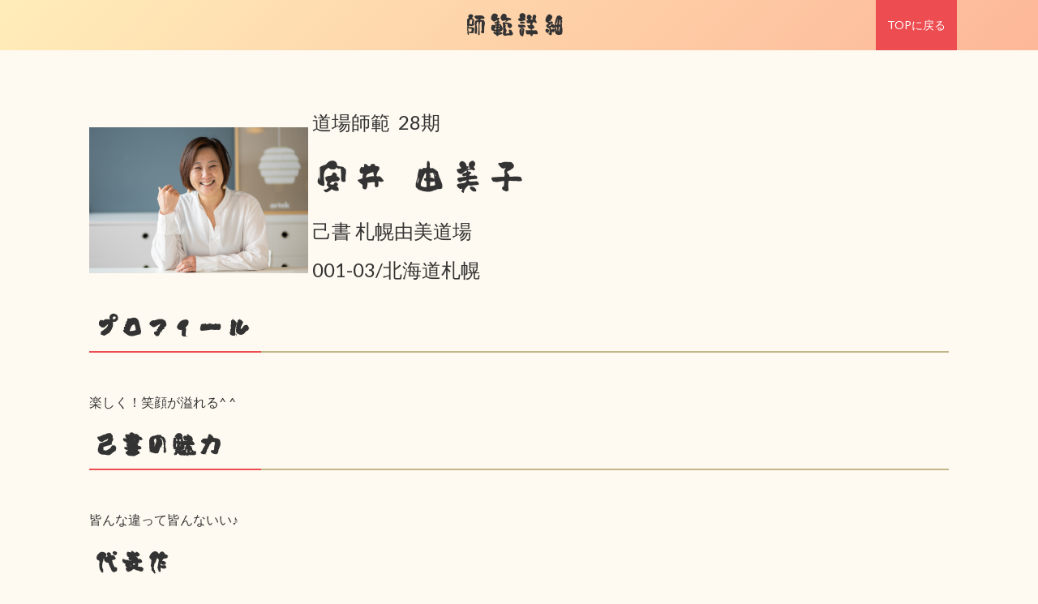

--- FILE ---
content_type: application/javascript
request_url: https://area18.smp.ne.jp/js/web/table/util.js?ver=1.14.7
body_size: 25952
content:
var SpiralTable;

if (!SpiralTable)
{
	SpiralTable = {};
}

// 編集中かどうか判定するフラグ
SpiralTable.editing = false;

// 編集中の値の背景色
SpiralTable.editColor = '#FFCC99';

SpiralTable.changeBC = function(_elm)
{
	SpiralTable.editing = true;
	_elm.style.backgroundColor = SpiralTable.editColor;
};

SpiralTable.targetCheck = function(_tableId, _id, _check)
{
	var elm = document.getElementById('smp-table-check-' + _tableId + '-' + _id);
	if (elm)
	{
		if (_check == undefined)
		{
			elm.checked = true;
		}
		else
		{
			elm.checked = _check;
		}

		var tr = elm.parentNode.parentNode;
		if (elm.checked)
		{
			SpiralTable.addClass(tr, 'smp-be-operate');
		}
		else
		{
			SpiralTable.removeClass(tr, 'smp-be-operate');
		}
	}
}

SpiralTable.allCheck = function(_tableId, _elm)
{
	var idsElm = document.getElementById('smp-table-display-ids');
	if (!idsElm)
	{
		//#9300 and 17710 preview on source design.
		// element input checkbox
		var elemCheckBox = document.getElementsByClassName("smp-table-check");
		if (!elemCheckBox) {
			return;
		} else {
			for (var j = 0; j < elemCheckBox.length; j++) {
				// get checked all
				if (_elm.checked) {
					elemCheckBox[j].checked = true;
				} else {
					elemCheckBox[j].checked = false;
				}

				var tr = elemCheckBox[j].parentNode.parentNode;
				if (elemCheckBox[j].checked)
				{
					SpiralTable.addClass(tr, 'smp-be-operate');
				}
				else
				{
					SpiralTable.removeClass(tr, 'smp-be-operate');
				}
			}

			return;
		}
	}

	var ids = idsElm.value.split(',');
	for (var i = 0, len = ids.length; i < len; ++i)
	{
		SpiralTable.targetCheck(_tableId, ids[i], _elm.checked);
	}
}

SpiralTable.confirmAddMsg = {'更新' : '', '削除' : ''};
SpiralTable.confirmation = function(_tableId, _elm)
{
	// カスタムチェック
	if (!SpiralTable.customFunc())
	{
		return alert(SpiralTable.customFuncMsg);
	}

	var idsElm = document.getElementById('smp-table-display-ids');
	if (!idsElm)
	{
		//#9300 and 17710 preview on source design.
		//variable "smp-be-operate" is genarated  if user had checked checkbox for each record on list table
		var elemCheckBoxChecked = document.getElementsByClassName("smp-be-operate");
		if (!elemCheckBoxChecked) {
			return;
		} else {
			cnt = elemCheckBoxChecked.length;
		}
	}

	var ids = idsElm.value.split(',');
	var cnt = 0;
	for (var i = 0, len = ids.length; i < len; ++i)
	{
		var elm = document.getElementById('smp-table-check-' + _tableId + '-' + ids[i]);

		if (elm && elm.checked)
		{
			++cnt;
		}
	}

	return confirm(cnt + " 件を" + _elm.value + "しますが、よろしいですか？" + SpiralTable.confirmAddMsg[_elm.value]);
}

// カスタムファンク オーバーライド用
SpiralTable.customFuncMsg = '';
SpiralTable.customFunc = function()
{
	return true;
}

SpiralTable.allReset = function(_tableId)
{
	var elm = document.getElementById('smp-table-' + _tableId);
	if (!elm)
	{
		return;
	}

	var inputs  = elm.getElementsByTagName('INPUT');
	for (var i = 0, len = inputs.length; i < len; ++i)
	{
		if (inputs[i].type != 'button' && inputs[i].type != 'checkbox')
		{
			inputs[i].style.backgroundColor = '';
		}

		if (inputs[i].type.toLowerCase() == 'checkbox' && SpiralTable.hasClass(inputs[i], 'smp-table-check'))
		{
			SpiralTable.targetCheck(_tableId, inputs[i].value, false);
		}
	}

	var selects = elm.getElementsByTagName('SELECT');
	for (var i = 0, len = selects.length; i < len; ++i)
	{
		selects[i].style.backgroundColor = '';
	}

	SpiralTable.editing = false;
	return;
}

SpiralTable.hasClass = function(_elm, _class)
{
	var elmClass = _elm.className;
	return (elmClass.length > 0 && (elmClass == _class || new RegExp("(^|\\s)" + _class + "(\\s|$)").test(elmClass)));
}

SpiralTable.addClass = function(_elm, _class)
{
	if (!SpiralTable.hasClass(_elm, _class))
	{
		_elm.className += (_elm.className ? ' ' : '') + _class;
	}
}

SpiralTable.removeClass = function(_elm, _class)
{
	_elm.className = _elm.className.replace( new RegExp("(^|\\s+)" + _class + "(\\s+|$)"), ' ').replace(/^\s+/, '').replace(/\s+$/, '');
}

SpiralTable.keyCheck = function(_event)
{
	_event = _event || window.event;
	if (_event.keyCode === 13)
	{
		return false;
	}
	return true;
}

SpiralTable.downloadFilePrefix = "";
SpiralTable.getDownloader = function()
{
	if (!SpiralTable.downloader)
	{
		var downloader = {};
		var doc = document;

		var cssPrefix = "smp-popup-";
		var namePrefix = "smp-table-download-";

		// 内部で使用する関数および変数
		var addEvent = function(_element, _event, _handler){ _element.addEventListener(_event, _handler); };
		var removeEvent = function(_element, _event, _handler){ _element.removeEventListener(_event, _handler); };

		// IE6以下、またはIE7以上で互換モード表示か
		var isIEMode = isIE6 = (doc.documentElement.style.maxHeight == undefined);
		if (window.navigator.appName == "Microsoft Internet Explorer")
		{
			isIEMode = isIE6 || (doc.documentMode === 5 || doc.compatMode === "BackCompat")
		}

		// for IE
		if ((!window.addEventListener && !window.removeEventListener) && (window.attachEvent && window.detachEvent) )
		{
			addEvent = function(_element, _event, _handler){ _element.attachEvent("on"+_event, _handler); };
			removeEvent = function(_element, _event, _handler){ _element.detachEvent("on"+_event, _handler); };
		}

		var popupStyle = doc.createElement("style");
		popupStyle.type = "text/css";
		// 最初のstyleタグより前に置くことで、ユーザー定義より弱くする（同一セレクタ・同一項目は後から定義したほうが優先される）
        var oldStyle = doc.getElementsByTagName("style")[0] || null;
        doc.getElementsByTagName("head")[0].insertBefore(popupStyle, oldStyle);
		// 動作に最低限必要なスタイル
		var styles = [];

		if (isIEMode)
		{
			// IE互換モード
			styles.push("body{position:relative;}");
			// fixedが使えないので、absoluteで位置を調整する
			styles.push("div."+cssPrefix+"filter,div."+cssPrefix+"wrapper{position:absolute;}");
			// 子要素がstaticだと隠れるため、relativeで可視化する
			styles.push("div."+cssPrefix+"frame,div."+cssPrefix+"content{position:relative;}");
		}
		else
		{
			// 通常表示
			styles.push("div."+cssPrefix+"filter{position:fixed;top:0px;left:0px;width:100%;}");
			styles.push("div."+cssPrefix+"wrapper{position:fixed;top:100px;left:50%;}");
		}

		// ブラウザのモードによらず共通のスタイル情報
		styles.push("div."+cssPrefix+"filter{height:100%;background-color:#999999;filter:alpha(opacity=80);opacity:0.8;}");
		styles.push("div."+cssPrefix+"frame{top:100px;width:420px;margin-left:-210px;background-color:#ffffff;}");
		//styles.push("div."+cssPrefix+"shadow{border:1px solid gray;}");
		styles.push("div."+cssPrefix+"header{position:relative;zoom:1;font-size:90%;border-bottom:1px solid #999999;padding:8px 5px 8px 10px;background-color:#f2f2f2;}");
		styles.push("div."+cssPrefix+"header a."+cssPrefix+"close{position:absolute;right:4px;top:4px;cursor:pointer;font-size:18pt;color:#999999;}");
		// XXX: IE対応でwidthを指定しているが、他のブラウザはwidthがあると崩れる……。
		styles.push("div."+cssPrefix+"content{padding:10px 20px;/width:100%;}");

		// ファイル名の設定
		styles.push("div."+cssPrefix+"content div."+cssPrefix+"file-name{margin-top:10px;margin-left:2%;margin-bottom:1em;}");
		styles.push("div."+cssPrefix+"content span."+cssPrefix+"caption{margin-right:10px;font-size:90%;padding-top:2px;}");
		styles.push("div."+cssPrefix+"content span."+cssPrefix+"file-name input{width:215px;margin-right:3px;}");
		// 区切り要素
		styles.push("div."+cssPrefix+"content div."+cssPrefix+"separator{height:1px;line-height:1px;background-color:#bfbfbf;text-align:center;margin:8px 5%;}");
		// ダウンロード範囲
		styles.push("div."+cssPrefix+"content div."+cssPrefix+"range-attention{font-size:90%;margin-top:1.3em;margin-left:2%;margin-bottom:0.5em;}");
		styles.push("div."+cssPrefix+"content table."+cssPrefix+"range-setter{margin-left:3%;width:94%;}");
		styles.push("div."+cssPrefix+"content table."+cssPrefix+"range-setter td{font-size:9pt;padding-top:3px;padding-bottom:3px;}");
		styles.push("div."+cssPrefix+"content table."+cssPrefix+"range-setter input{text-align:right;margin-left:3px;margin-right:3px;}");

		// ダウンロードボタンのラッパー要素
		styles.push("div."+cssPrefix+"content div."+cssPrefix+"download-button{margin-top:1em;padding-bottom:10px;text-align:center;}");

		var msie = navigator.appVersion.toLowerCase();
		if (msie.indexOf('msie') == -1 || (parseInt(msie.replace(/.*msie[ ]/,'').match(/^[0-9]+/)[0]) > 8 && !isIEMode))
			// IE9以上、またはIE以外：appendChildでスタイルを付与する
			popupStyle.appendChild(doc.createTextNode(styles.join("\n")));
		else
			// IE8以下またはIE互換モード：appendChildが使えない
			popupStyle.styleSheet.cssText = styles.join("\n");

		SpiralTable.downloader = downloader;

		var filter = doc.createElement("div");
		filter.className = cssPrefix + "filter";
		doc.body.appendChild(filter);

		var wrapper = doc.createElement("div");
		doc.body.appendChild(wrapper);
		wrapper.className = cssPrefix + "wrapper";

		var frame = doc.createElement("div");
		wrapper.appendChild(frame);
		frame.className = cssPrefix + "frame";

		var shadow = doc.createElement("div");
		frame.appendChild(shadow);
		shadow.className = cssPrefix + "shadow";

		var header = doc.createElement("div");
		shadow.appendChild(header);
		header.className = cssPrefix + "header";
		header.appendChild(doc.createTextNode("検索結果データダウンロード"));

		var closeElm = doc.createElement("a");
		closeElm.appendChild(doc.createTextNode("×"));
		header.appendChild(closeElm);
		closeElm.className = cssPrefix + "close";
		// 無名関数をイベントハンドラとして登録する
		// 呼び出される時には、hideが定義されているため、要素は隠れる
		addEvent(closeElm, "click", function(){ SpiralTable.getDownloader().hide(); });

		var content = doc.createElement("div");
		shadow.appendChild(content);
		content.className = cssPrefix + "content";

		var contentHTML = [];

		contentHTML.push('<form>');

		contentHTML.push('<div class="' + cssPrefix + 'file-name">');
		contentHTML.push('<table>');
		contentHTML.push('<tbody>');
		contentHTML.push('<tr>');
		contentHTML.push('<td>');
		contentHTML.push('<span class="' + cssPrefix + 'caption">ファイル名</span>');
		contentHTML.push('</td>');
		contentHTML.push('<td>');
		contentHTML.push('<span class="' + cssPrefix + 'user-input ' + cssPrefix + 'file-name">');
		contentHTML.push('<input type="text" name="' + namePrefix + 'file-name">');
		contentHTML.push('</span>');
		contentHTML.push('</td>');
		contentHTML.push('</tr>');
		contentHTML.push('<tr>');
		contentHTML.push('<td>');
		contentHTML.push('<span class="' + cssPrefix + 'caption">出力形式</span>');
		contentHTML.push('</td>');
		contentHTML.push('<td>');
		contentHTML.push('<span id="txt_extension" name="' + namePrefix + 'extension" style="display: none;font-size:9pt">.txt' + '(' + 'タブ区切りファイル' + ' )' + '</span>');
		contentHTML.push('<select name="' + namePrefix + 'extension" style="width:215px">');
		contentHTML.push('<option value="0" extension="txt">.txt（タブ区切りファイル）</option>');
		contentHTML.push('<option value="1" extension="tsv">.tsv（タブ区切りファイル）</option>');
		contentHTML.push('<option value="4" extension="txt">.txt（カンマ区切りファイル）</option>');
		contentHTML.push('<option value="5" extension="csv">.csv（カンマ区切りファイル）</option>');
		contentHTML.push('</select>');
		contentHTML.push('</td>');
		contentHTML.push('</tr>');
		contentHTML.push('</tbody>');
		contentHTML.push('</table>');
		contentHTML.push('</div>');

		contentHTML.push('<div class="' + cssPrefix + 'separator"><span></span></div>');
		contentHTML.push('<div class="' + cssPrefix + 'range-attention">ダウンロード範囲　（最大10000件まで）</div>');
		contentHTML.push('<table class="' + cssPrefix + 'range-setter">');
		contentHTML.push('<colgroup>');
		contentHTML.push('<col width="25">');
		contentHTML.push('<col>');
		contentHTML.push('<col>');
		contentHTML.push('</colgroup>');
		contentHTML.push('<tbody>');
		contentHTML.push('<tr class="' + cssPrefix + 'user-input ' + cssPrefix + 'range-type">');
		contentHTML.push('<td class="' + cssPrefix + 'range-selector">');
		contentHTML.push('<input type="radio" name="' + namePrefix + 'range-type" value="0"></td>');
		contentHTML.push('<td class="' + cssPrefix + 'range-start">');
		contentHTML.push('<input type="text" name="' + namePrefix + 'start-record" style="width: 4em;">件目から</td>');
		contentHTML.push('<td class="' + cssPrefix + 'range-end">');
		contentHTML.push('最大<input type="text" name="' + namePrefix + 'end-record" style="width: 4em;" maxlength="6">件分</td>');
		contentHTML.push('</tr>');
		contentHTML.push('<tr class="' + cssPrefix + 'user-input ' + cssPrefix + 'range-type">');
		contentHTML.push('<td class="' + cssPrefix + 'range-selector">');
		contentHTML.push('<input type="radio" name="' + namePrefix + 'range-type" value="1"></td>');
		contentHTML.push('<td class="' + cssPrefix + 'range-start">');
		contentHTML.push('<input type="text" name="' + namePrefix + 'start-page" style="width: 4em;">ページ目から</td>');
		contentHTML.push('<td class="' + cssPrefix + 'range-end">');
		contentHTML.push('最大<input type="text" name="' + namePrefix + 'end-page" style="width: 4em;" maxlength="5">ページ分</td>');
		contentHTML.push('</tr>');
		contentHTML.push('</tbody>');
		contentHTML.push('</table>');

		contentHTML.push('<div class="' + cssPrefix + 'download-button">');
		contentHTML.push('<input type="hidden" name="smp-table-submit-button" value="ダウンロード">');
		contentHTML.push('<input type="button" value="ダウンロード" onclick="SpiralTable.getDownloader().download(this)">');
		contentHTML.push('</div>');
		contentHTML.push('</form>');

		content.innerHTML = contentHTML.join("");

		downloader._filter = filter;
		downloader._wrapper = wrapper;
		downloader._form = null;
		downloader._dlLimit = 10000;

		// 表示時に必要となる要素
		downloader._refForm = content.getElementsByTagName("form")[0];

		// ダウンロード用要素の位置調整用関数
		var fixFilterPosition = function()
		{
			// スクロール量取得用
			var doc = window.document;
			var docBody = doc.body;
			var docElm = doc.documentElement;

			// スクロールした幅を取得
			var scTop  = (docElm.scrollTop  || docBody.scrollTop );
			var scLeft = (docElm.scrollLeft || docBody.scrollLeft);

			// ウィンドウ内部のサイズを取得する
			var winWidth  = docBody.clientWidth  || window.innerWidth  || docElm.clientWidth;
			var winHeight = docBody.clientHeight || window.innerHeight || docElm.clientHeight;

			var elmStyle = null;

			elmStyle = filter.style;
			elmStyle.top  = scTop  + "px";
			elmStyle.left = scLeft + "px";
			elmStyle.width  = winWidth  + "px";
			elmStyle.height = winHeight + "px";

			elmStyle = wrapper.style;
			elmStyle.top  = scTop + "px";
			elmStyle.left = Math.floor(winWidth / 2 + scLeft) + "px";
		};

		// IE6用に、select要素の可視状態を切り替える
		var hiddenSelect = [];
		var toggleOptionVisible = function(_hideSelect)
		{
			// IE6のみ対応する
			if (!isIE6)
				return;

			var elms, elm, style;

			if (_hideSelect)
			{
				elms = doc.getElementsByTagName("select");
				var hidden = [];
				hiddenSelect.push(hidden);
				for (var i=0, len=elms.length; i<len; i++)
				{
					elm = elms[i];
					style = elm.style;
					if (style.visibility == "hidden")
						// 既に隠れている要素は保持しない
						continue;
					else if (elm.name.indexOf(namePrefix) == 0)
						// ポップアップ内のコンテンツは隠さない
						continue;
					else
					{
						// 隠した要素を保持しておく
						hidden.push(elm);
						// スタイルを操作して隠す
						style.visibility = "hidden";
					}
				}
			}
			else if (hiddenSelect.length > 0)
			{
				var elms = hiddenSelect.pop();
				for (var i=0, len=elms.length; i<len; i++)
				{
					// 保持している要素に対してのみ、スタイルを操作して表示する
					elm = elms[i].style.visibility = "visible";
				}
			}
		};

		downloader.getDefaultFileName = function()
		{
			var dateObj = new Date(),
			formatNumber = function(_num)
			{
				if (_num < 10){ return "0" + _num; }
				return _num;
			};

			// （あれば接頭語＋）yyyyMMdd_hhmmss の形式で取得する
			return ([
				SpiralTable.downloadFilePrefix || "",
				dateObj.getFullYear(),
				formatNumber(dateObj.getMonth() + 1),
				formatNumber(dateObj.getDate()),
				"_",
				formatNumber(dateObj.getHours()),
				formatNumber(dateObj.getMinutes()),
				formatNumber(dateObj.getSeconds())
			]).join("");
		};
		downloader.show = function(_button, _offset, _limit, _value, selectable_format_filedl, format_filedl)
		{
			// インスタンス変数に保持しておく
			this._form = _button.form;
			this._limit = _limit;
			// 一時変数に保持して軽量化
			var refForm = this._refForm;

			// 引数により指定されている値
			refForm[namePrefix + "file-name"].value = _value || downloader.getDefaultFileName();

			// 送信した事になっているボタン名を書き換える
			if (SpiralTable.hasClass(_button, "with-wrap"))
			{
				dlButtonValue = "ダウンロード（改行付き）";
			}
			else
			{
				dlButtonValue = "ダウンロード";
			}
			refForm["smp-table-submit-button"].value = dlButtonValue;

			// 表示内容に応じて決まる値
			refForm[namePrefix + "start-record"].value = _offset;
			refForm[namePrefix + "end-record"].value = this._dlLimit;
			refForm[namePrefix + "start-page"].value = Math.ceil(_offset / _limit);
			refForm[namePrefix + "end-page"].value = Math.floor(this._dlLimit / _limit);

			// 固定値
			refForm[namePrefix + "extension"].selectedIndex = 0;
			refForm[namePrefix + "range-type"][0].checked = true;

			// 要素のスタイルを変更
			this._filter.style.display = "";
			this._wrapper.style.display = "";

			if(selectable_format_filedl == 0){
				document.getElementsByName(namePrefix + "extension")[0].style.display = "none";
				document.getElementsByName(namePrefix + "extension")[1].style.display = "inline-block";
				document.getElementsByName(namePrefix + "extension")[1].value = format_filedl;
			} else {
				document.getElementsByName(namePrefix + "extension")[0].style.display = "inline-block";
				document.getElementsByName(namePrefix + "extension")[1].style.display = "none";
				document.getElementsByName(namePrefix + "extension")[1].value = format_filedl;
				if(format_filedl == 0){
					document.getElementsByName(namePrefix + "extension")[0].innerText = ".txt（タブ区切りファイル）";
				}else if(format_filedl == 1){
					document.getElementsByName(namePrefix + "extension")[0].innerText = ".tsv（タブ区切りファイル）";
				}else if(format_filedl == 4){
					document.getElementsByName(namePrefix + "extension")[0].innerText = ".txt（カンマ区切りファイル）";
				}else if(format_filedl == 5){
					document.getElementsByName(namePrefix + "extension")[0].innerText = ".csv（カンマ区切りファイル）";
				}
			}

			// IE6または互換モードでのみ、JSによる調整を行う
			if (isIEMode)
			{
				// select要素を隠す
				toggleOptionVisible(true);
				// イベント監視
				addEvent(window, "resize", fixFilterPosition);
				addEvent(window, "scroll", fixFilterPosition);
				// 一度呼び出して、位置とサイズを調整する
				fixFilterPosition();
			}
		};
		downloader.hide = function()
		{
			this._filter.style.display = "none";
			this._wrapper.style.display = "none";
			this._form = null;

			var refForm = this._refForm;
			refForm[namePrefix + "file-name"].value = "";
			refForm[namePrefix + "start-record"].value = 0;
			refForm[namePrefix + "end-record"].value = 0;
			refForm[namePrefix + "start-page"].value = 0;
			refForm[namePrefix + "end-page"].value   = 0;

			if (isIEMode)
			{
				// select要素を表示する
				toggleOptionVisible(false);
				// イベントの監視を解除する
				removeEvent(window, "resize", fixFilterPosition);
				removeEvent(window, "scroll", fixFilterPosition);
			}
		};
		downloader.download = function(_button)
		{
			if (!this._form)
				return false;

			var refForm = _button.form;
			var sl_extension = refForm[namePrefix + "extension"];
			var fileName = refForm[namePrefix + "file-name"].value + "." + sl_extension.options[sl_extension.selectedIndex].getAttribute("extension");

			// ファイル名が不正な場合は終了
			if (!SpiralTable.validateDLFileName(fileName))
				return false;

			// レコード件数の指定が不正な場合も終了
			if (refForm[namePrefix + "range-type"][0].checked)
			{
				var startRecord = refForm[namePrefix + "start-record"].value;
				var endRecord = refForm[namePrefix + "end-record"].value;

				if (isNaN(startRecord) || isNaN(endRecord)
				 || (startRecord % 1 != 0) || (endRecord % 1 != 0))
				{
					alert("ダウンロード件数は、整数で指定してください。");
					return false;
				}
				else if ((startRecord.indexOf(".") >= 0) || (endRecord.indexOf(".") >= 0))
				{
					alert("ダウンロード件数に小数点は使用できません。");
					return false;
				}

				if (startRecord <= 0)
				{
					alert("ダウンロード対象には、1件目より小さい値は指定できません。");
					return false;
				}
				else if (Math.log(startRecord) * Math.LOG2E >= 31)
				{
					alert("ダウンロード範囲の指定が不正です。\n開始位置は2147483647以下で指定してください。");
					return false;
				}

				if (endRecord <= 0)
				{
					alert("指定の件数は1件以上を指定してください。");
					return false;
				}
				else if (endRecord > this._dlLimit)
				{
					alert("指定の件数が" + this._dlLimit + "件を超えています。");
					return false;
				}
			}
			else
			{
				var startPage = refForm[namePrefix + "start-page"].value;
				var endPage = refForm[namePrefix + "end-page"].value;

				if (isNaN(startPage) || isNaN(endPage)
				 || (startPage % 1 != 0) || (endPage % 1 != 0))
				{
					alert("ダウンロード件数は、整数で指定してください。");
					return false;
				}
				else if ((startPage.indexOf(".") >= 0) || (endPage.indexOf(".") >= 0))
				{
					alert("ダウンロード件数に小数点は使用できません。");
					return false;
				}

				if (startPage <= 0)
				{
					alert("ダウンロード対象には、1ページ目より小さい値は指定できません。");
					return false;
				}
				else if (Math.log(startPage) * Math.LOG2E >= 31)
				{
					alert("ダウンロード範囲の指定が不正です。\n開始位置は2147483647以下で指定してください。");
					return false;
				}

				if (endPage <= 0)
				{
					alert("指定の件数は1ページ以上で指定してください。");
					return false;
				}
				else if (endPage * this._limit > this._dlLimit)
				{
					alert("指定の件数が" + this._dlLimit + "件を超えます。\n"
						+ Math.floor(this._dlLimit / this._limit) + "ページ以下で指定してください。");
					return false;
				}
			}

			if (this._dummyWrapper)
			{
				// 前の送信時に残っていれば削除しておく
				refForm.removeChild(this._dummyWrapper);
			}

			var doc = document;
			var dummyWrapper = doc.createElement("div");
			var dummy = null;
			var elmName = null;

			refForm.action = this._form.action;
			refForm.method = "post";
			refForm.target = "_self";

			refForm.appendChild(dummyWrapper);
			this._dummyWrapper = dummyWrapper;

			// 要素をコピーする
			var elm;
			for (var i=0, elms=this._form.elements, len=elms.length; i<len; i++)
			{
				elm = elms[i];
				if (elm.type != "hidden")
					continue;

				elmName = elm.name;
				if (elmName == "_act")
					// 一部パラメータは破棄する
					continue;
				else if (elmName.indexOf("before_limit_") == 0)
					// 一部パラメータ名は書き換える
					elmName = elmName.substring(6);

				dummy = doc.createElement("input");
				dummy.type = "hidden";
				dummy.name = elmName;
				dummy.value = elm.value;
				dummyWrapper.appendChild(dummy);
			}

			refForm.submit();

			// ポップアップを隠す
			this.hide();
		}
	}

	return SpiralTable.downloader;
}

SpiralTable.validateDLFileName = function(_fileName)
{
	var VALID_PATTERN = new RegExp(/^[a-z0-9_][a-z0-9_\-]*\.(txt|tsv|csv)$/i);

	// 拡張子がないor拡張子が不正
	var ALMOST_VALID_PATTERN = new RegExp(/^[a-z0-9_][a-z0-9_\-]*(\.[a-z]*)?$/i);
	// 使用できない文字列が含まれている
	var INVALID_CHAR  = new RegExp(/[^a-z0-9_\-\.]/i);
	// ASCII以外の文字が含まれている
	var NO_ASCII_CHAR = new RegExp(/[^\x20-\x7f]/);
	// 空白を含んでいる
	var INCLUDE_SPACE = new RegExp(/[\s　]/);

	if (!_fileName)
	{
		alert("ファイル名を入力してください。");
		return false;
	}
	else if (VALID_PATTERN.test(_fileName))
	{
		// 拡張子含め問題ない
		return true;
	}

	// 指定できるパターンに近いが、何らかの不備が含まれている
	var pattern = _fileName.match(ALMOST_VALID_PATTERN);
	if (pattern)
	{
		if (pattern[1])
		{
			// 拡張子の指定はあるが、txt/tsv以外が指定されている
			alert("拡張子はtxtまたはtsvのみ使用可能です。");
			return false;
		}
		else
		{
			// 拡張子がない
			alert("拡張子として、txtまたはtsvを指定してください。");
			return false;
		}
	}

	// エラーの原因を細分化

	if (INCLUDE_SPACE.test(_fileName))
	{
		alert("ファイル名に空白を入れることはできません。");
	}
	else if (NO_ASCII_CHAR.test(_fileName) || INVALID_CHAR.test(_fileName))
	{
		// 非ASCII文字 or 利用できないASCII文字
		alert("ファイル名は半角英数及び、ハイフン、アンダースコアのみ使用可能です。");
	}
	else if (_fileName.charAt(0) == "-")
	{
		// ハイフン始まり
		alert("ハイフンを先頭に設定はできません。");
	}
	else
	{
		alert("ファイル名が不正です。");
	}

	// いずれで失敗したとしても、ファイルDLは行えない
	return false;
}

SpiralTable.setDLFileName = function(_button, _limit, _defaultName)
{
	var form = _button.form;
	var page = 1;
	var limit = _limit;
	//17760 preview not show lightbox 
	if(form == null){
		return false;
	}
	var downloader = SpiralTable.getDownloader();

	for (var i=0, elms=form.elements, len=elms.length; i<len; i++)
	{
		elm = elms[i];
		name = elm.name;
		if (name.indexOf("_page_") == 0)
		{
			page = parseInt(elm.value);
		}
		else if (name.indexOf("before_limit_") == 0)
		{
			limit = parseInt(elm.value);
		}
	}

	var selectable_format_dl = document.getElementById("selectable_format_file").value;

	var format_file_dl = document.getElementById("format_file_download").value;

	downloader.show(_button, (page-1) * limit +1, limit, _defaultName ,selectable_format_dl, format_file_dl);

}
